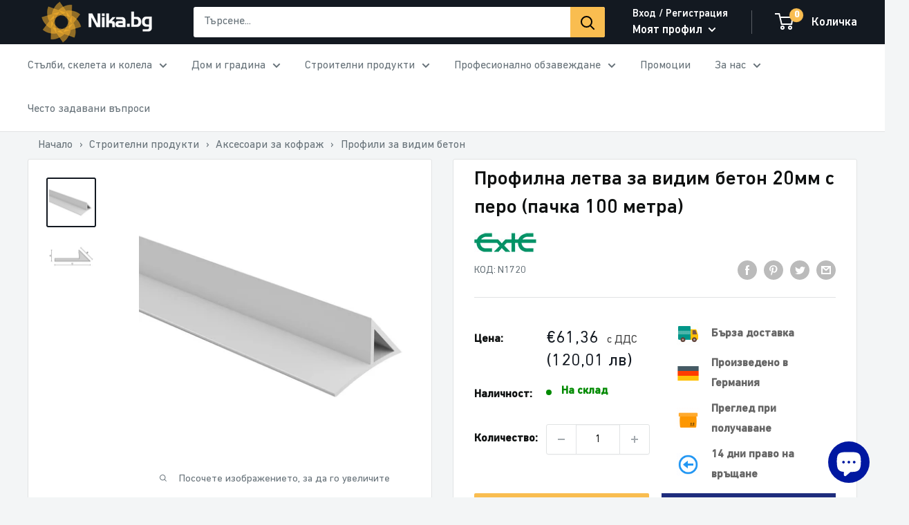

--- FILE ---
content_type: text/javascript; charset=utf-8
request_url: https://nika.bg/products/profilna-letva-za-vidim-beton-20mm-s-pero-cena-za-100m.js
body_size: 1520
content:
{"id":7664067805406,"title":"Профилна летва за видим бетон 20мм с перо (пачка 100 метра)","handle":"profilna-letva-za-vidim-beton-20mm-s-pero-cena-za-100m","description":"\u003ch2\u003eПрофилна летва с перо за оформяне на скосени ъгли на колони и греди.\u003cbr\u003e\u003cbr\u003e\n\u003c\/h2\u003e\n\u003cul\u003e\n\u003cli\u003eПроизведено в Германия\u003c\/li\u003e\n\u003cli\u003eРазмер А: 20 мм\u003c\/li\u003e\n\u003cli\u003eРазмер B: 28.3 мм\u003c\/li\u003e\n\u003cli\u003eРазмер C: 37 мм\u003c\/li\u003e\n\u003cli\u003eДължина на 1 брой летва: 2.5 метра\u003c\/li\u003e\n\u003cli\u003eОбща дължина в една пачка: 100 метра\u003c\/li\u003e\n\u003cli\u003eЦената е за пачка 100 метра\u003cbr\u003e\u003cbr\u003e\n\u003c\/li\u003e\n\u003c\/ul\u003e\n\u003cp\u003eИзработени от висококачествен полиетилен, тези профили са проектирани да предоставят изключителна издръжливост и надеждност дори при екстремни условия, като се справят безупречно със силен удар дори при ниски температури. Такива характеристики гарантират тяхната дълготрайност и многократна употреба в разнообразни строителни приложения.\u003c\/p\u003e\n\u003cdiv style=\"text-align: start;\"\u003e\n\u003cimg src=\"https:\/\/cdn.shopify.com\/s\/files\/1\/0639\/2869\/7054\/files\/profil_pero_schema_710286c3-34b8-467b-8884-5522f594ff5a.png?v=1710761493\" alt=\"Профилна летва за видим бетон с перо\" style=\"float: none;\"\u003e       \u003cimg src=\"https:\/\/cdn.shopify.com\/s\/files\/1\/0639\/2869\/7054\/files\/profil_beton_schema_2.png?v=1710761768\" alt=\"\" width=\"226\" height=\"226\" data-mce-fragment=\"1\" data-mce-src=\"https:\/\/cdn.shopify.com\/s\/files\/1\/0639\/2869\/7054\/files\/profil_beton_schema_2.png?v=1710761768\"\u003e\u003cbr\u003e\u003cstrong\u003eПрофила за видим бетон с перо \u003c\/strong\u003eе проектиран за гъвкавост и лекота на употреба, като притежава огъваща се структура, която се адаптира лесно към различни проектни изисквания. Профила е особено подходяща за употреба с пневматични пистолети за коване благодарение на своята впечатляваща устойчивост на удар.\u003cbr\u003e\u003cbr\u003eНезависимо дали целите са структурни подобрения или естетически допълнения, тези полиетиленови профили са свидетелство за напредничаво инженерство и устойчив дизайн, обещаващи несравнимо качество на изпълнение и екологична съвместимост.\u003c\/div\u003e","published_at":"2022-05-23T06:46:11+03:00","created_at":"2022-05-23T06:46:11+03:00","vendor":"EXTE","type":"Профили за видим бетон","tags":["14 days","econt_delivery","germany","paid delivery","stenor","профили за бетон","Профили за видим бетон","Строителни изделия","Фиксатори и аксесоари за кофраж"],"price":6136,"price_min":6136,"price_max":6136,"available":true,"price_varies":false,"compare_at_price":null,"compare_at_price_min":0,"compare_at_price_max":0,"compare_at_price_varies":false,"variants":[{"id":42852870029534,"title":"Default Title","option1":"Default Title","option2":null,"option3":null,"sku":"N1720","requires_shipping":true,"taxable":true,"featured_image":null,"available":true,"name":"Профилна летва за видим бетон 20мм с перо (пачка 100 метра)","public_title":null,"options":["Default Title"],"price":6136,"weight":10800,"compare_at_price":null,"inventory_management":"shopify","barcode":"","requires_selling_plan":false,"selling_plan_allocations":[]}],"images":["\/\/cdn.shopify.com\/s\/files\/1\/0639\/2869\/7054\/files\/pvc_profil_pero_3d5f67fb-54bf-4661-8142-5fadc30b9398.png?v=1710762300","\/\/cdn.shopify.com\/s\/files\/1\/0639\/2869\/7054\/products\/dekokant_typ_5_15-4_36264_g_8.jpg?v=1710762300"],"featured_image":"\/\/cdn.shopify.com\/s\/files\/1\/0639\/2869\/7054\/files\/pvc_profil_pero_3d5f67fb-54bf-4661-8142-5fadc30b9398.png?v=1710762300","options":[{"name":"Title","position":1,"values":["Default Title"]}],"url":"\/products\/profilna-letva-za-vidim-beton-20mm-s-pero-cena-za-100m","media":[{"alt":"Профилна летва за видим бетон с перо, 20мм, изработена от полиетилен, дължина 2.5 метра.","id":46421144273228,"position":1,"preview_image":{"aspect_ratio":1.0,"height":1024,"width":1024,"src":"https:\/\/cdn.shopify.com\/s\/files\/1\/0639\/2869\/7054\/files\/pvc_profil_pero_3d5f67fb-54bf-4661-8142-5fadc30b9398.png?v=1710762300"},"aspect_ratio":1.0,"height":1024,"media_type":"image","src":"https:\/\/cdn.shopify.com\/s\/files\/1\/0639\/2869\/7054\/files\/pvc_profil_pero_3d5f67fb-54bf-4661-8142-5fadc30b9398.png?v=1710762300","width":1024},{"alt":"Схема на профилна летва с размери A, B и C за видим бетон.","id":29866659250398,"position":2,"preview_image":{"aspect_ratio":1.0,"height":300,"width":300,"src":"https:\/\/cdn.shopify.com\/s\/files\/1\/0639\/2869\/7054\/products\/dekokant_typ_5_15-4_36264_g_8.jpg?v=1710762300"},"aspect_ratio":1.0,"height":300,"media_type":"image","src":"https:\/\/cdn.shopify.com\/s\/files\/1\/0639\/2869\/7054\/products\/dekokant_typ_5_15-4_36264_g_8.jpg?v=1710762300","width":300}],"requires_selling_plan":false,"selling_plan_groups":[]}

--- FILE ---
content_type: image/svg+xml
request_url: https://s3.amazonaws.com/files.thalia-apps.com/smart/production/h16012
body_size: 3104
content:
<?xml version="1.0" standalone="no"?>
<!DOCTYPE svg PUBLIC "-//W3C//DTD SVG 1.0//EN" "http://www.w3.org/TR/2001/REC-SVG-20010904/DTD/svg10.dtd">
<svg xmlns="http://www.w3.org/2000/svg" xmlns:xlink="http://www.w3.org/1999/xlink" id="body_1" width="48" height="48">

<g transform="matrix(1.3333334 0 0 1.3333334 0 0)">
    <image  x="0" y="0" xlink:href="[data-uri]" preserveAspectRatio="none" width="36" height="36"/>
</g>
</svg>

--- FILE ---
content_type: text/javascript
request_url: https://nika.bg/cdn/shop/t/3/assets/clerk-integration.js?v=70694174887186128471767185998
body_size: 4910
content:
setTimeout(function(){document.getElementsByClassName("cart-recap__checkout")[0]!=null&&(document.getElementsByClassName("cart-recap__checkout")[0].onclick=function(){document.getElementsByClassName("cart-recap__checkout")[0].innerHTML='<div class="rbrBtnLoader"><img style="width:45px;margin:4px;" src="'+document.getElementById("reload").src+'" /></div>',setTimeout(function(){document.getElementsByClassName("cart-recap__checkout")[0].innerHTML="\u041F\u043E\u0440\u044A\u0447\u0430\u0439"},4e3)});let checkDivInterval;function checkForDiv(){document.querySelector(".fera-overallRatingBanner-widget")&&document.getElementsByClassName("fera-overallRatingBanner-secondLineText span")[0]!==null&&(secLineData=document.getElementsByClassName("fera-overallRatingBanner-secondLineText")[0].innerText.replace('"'," ").replace(/\u00a0/g," "),console.log(secLineData,"secLineData"),document.getElementsByClassName("fera-overallRatingBanner-firstLineText")[0].innerHTML="<span>"+secLineData+"</span>",document.getElementsByClassName("fera-overallRatingBanner-secondLineText")[0].innerHTML='<a rel="nofollow noreferrer" href="https://apps.apple.com/us/app/nika-bg/id6748110968" target="_blank" class="app_store_link"><img data-state="succ" alt="App Store" class="app_store_img" data-retry-count="0" src="https://aimg.kwcdn.com/upload_aimg/pc/5c5f0a0f-db6f-4205-a0d3-c745b6c672ea.png.slim.png?imageView2/2/w/120/q/70/format/webp"><div class="app_store_text_main"><div class="app_store_text">\u0418\u0437\u0442\u0435\u0433\u043B\u044F\u043D\u0435\xA0\u043E\u0442</div><div class="app_store">App Store</div></div></a><a href="https://play.google.com/store/apps/details?id=com.beyondcart.nika" target="_blank" class="play_store_link" style="margin-top:5px;"><img data-state="succ" alt="Google Play" class="play_store_img"  src="https://aimg.kwcdn.com/upload_aimg/pc/427c29ba-bef6-439c-9d4c-edbdde47c7e0.png.slim.png?imageView2/2/w/120/q/70/format/webp"><div class="play_store_text_main"><div class="play_store_text">\u0418\u0437\u0442\u0435\u0433\u043B\u044F\u043D\u0435\xA0\u043E\u0442</div><div class="play_store">Google Play</div></div></a>',clearInterval(checkDivInterval))}checkDivInterval=setInterval(checkForDiv,500),document.getElementsByClassName("product-form__price-info-tag")[0]!=null&&(parentElement=document.querySelector(".price-list .price"),console.log(parentElement,"dddd"),referenceDiv=document.querySelector(".price-list .currency-converted"),tagDiv=document.querySelector(".price-list .product-form__price-info-tag"),parentElement.insertBefore(tagDiv,referenceDiv),console.log(tagDiv,"parentTag","dddddddddddddddddddddddddd")),document.querySelectorAll(".block-swatch__radio").forEach(element2=>{element2.addEventListener("click",clickEvent=>{id=element2.id.split("-"),lastId=id.slice(-1)[0]-1,optId=document.querySelectorAll(".product-form__option select")[0].id,document.getElementById(optId).getElementsByTagName("option")[lastId].selected="selected",console.log(lastId,"ffffff",id)})}),document.getElementsByClassName("header__cart-toggle")[0]!=null&&(document.getElementsByClassName("header__cart-toggle")[0].onclick=function(){document.querySelector(".mini-cart__button-container button")!=null&&(document.querySelector(".mini-cart__button-container button").onclick=function(){document.querySelector(".mini-cart__button-container button").innerHTML='<div class="rbrBtnLoader"><img style="width:45px;" src="'+document.getElementById("reload").src+'" /></div>'},setTimeout(function(){document.querySelector(".mini-cart__button-container button").innerHTML="\u041F\u043E\u0440\u044A\u0447\u0430\u0439"},4e3))})},1500),document.querySelectorAll(".product-list.product-list--scrollable .product-item__image-wrapper").forEach(function(elem,idx){elem.closest(".shopify-section").getAttribute("id")!="shopify-section-template--15915829919966__38d9c70e-9cd4-4259-909d-a438cac2ea83"&&elem.closest(".shopify-section").getAttribute("id")!="shopify-section-template--16697332203742__1655816298e7975ce6"&&elem.closest(".shopify-section").getAttribute("id")!="shopify-section-template--16674716516574__1655816298e7975ce6"&&(elem.innerHTML=document.querySelector(".product-list .loading").innerHTML,elem.parentElement.closest("div.product-item").querySelector(".product-item__info").style.display="none")}),setTimeout(function(){setInterval(checkDiv,1e3);var ua=window.navigator.userAgent,iOS=!!ua.match(/iPad/i)||!!ua.match(/iPhone/i),webkit=!!ua.match(/WebKit/i),iOSSafari=iOS&&webkit&&!ua.match(/CriOS/i);if(document.getElementsByClassName("shopify-payment-button")[0]!=null){countInt=0;var checkInteval=setTimeout(function(){document.getElementsByClassName("shopify-payment-button")[0].innerText!=="\u0411\u044A\u0440\u0437\u0430 \u043F\u043E\u0440\u044A\u0447\u043A\u0430"&&(document.getElementsByClassName("shopify-payment-button")[0].innerHTML='<shopify-accelerated-checkout recommended="null" fallback="{&quot;name&quot;:&quot;buy_it_now&quot;,&quot;wallet_params&quot;:{}}" access-token="228119c96648a700f4defa7a2b8b1ea0" buyer-country="BG" buyer-locale="bg-BG" buyer-currency="BGN" variant-params="[{&quot;id&quot;:42852989960414,&quot;requiresShipping&quot;:true}]" shop-id="63928697054" requires-shipping=""><shopify-buy-it-now-button access-token="228119c96648a700f4defa7a2b8b1ea0" buyer-country="BG" buyer-currency="BGN" wallet-params="{}" page-type="product" slot="button" requires-shipping="" call-to-action=""><button type="button" class="shopify-payment-button__button shopify-payment-button__button--unbranded">\u0411\u044A\u0440\u0437\u0430 \u043F\u043E\u0440\u044A\u0447\u043A\u0430</button></shopify-buy-it-now-button></shopify-accelerated-checkout> <small id="shopify-buyer-consent" class="hidden" aria-hidden="true"> \u0422\u043E\u0437\u0438 \u0430\u0440\u0442\u0438\u043A\u0443\u043B \u0435 \u043F\u043E\u0432\u0442\u0430\u0440\u044F\u0449\u0430 \u0441\u0435 \u0438\u043B\u0438 \u043E\u0442\u043B\u043E\u0436\u0435\u043D\u0430 \u043F\u043E\u043A\u0443\u043F\u043A\u0430. \u0421 \u0440\u0435\u0448\u0435\u043D\u0438\u0435\u0442\u043E \u0441\u0438 \u0434\u0430 \u043F\u0440\u043E\u0434\u044A\u043B\u0436\u0430 \u043F\u0440\u0438\u0435\u043C\u0430\u043C <span id="shopify-subscription-policy-button">\u043F\u0440\u0430\u0432\u0438\u043B\u0430\u0442\u0430 \u0437\u0430 \u0430\u043D\u0443\u043B\u0438\u0440\u0430\u043D\u0438\u044F</span> \u0438 \u0432\u0438 \u0443\u043F\u044A\u043B\u043D\u043E\u043C\u043E\u0449\u0430\u0432\u0430\u043C \u0434\u0430 \u0442\u0430\u043A\u0441\u0443\u0432\u0430\u0442\u0435 \u043D\u0430\u0447\u0438\u043D\u0430 \u043C\u0438 \u043D\u0430 \u043F\u043B\u0430\u0449\u0430\u043D\u0435 \u043D\u0430 \u043F\u043E\u0441\u043E\u0447\u0435\u043D\u0438\u0442\u0435 \u043D\u0430 \u043C\u043E\u044F\u0442\u0430 \u0441\u0442\u0440\u0430\u043D\u0438\u0446\u0430 \u0434\u0430\u0442\u0438, \u0441\u044A\u0441 \u0441\u044A\u043E\u0442\u0432\u0435\u0442\u043D\u0438\u0442\u0435 \u0446\u0435\u043D\u0438 \u0438 \u0447\u0435\u0441\u0442\u043E\u0442\u0430, \u0434\u043E\u043A\u0430\u0442\u043E \u043F\u043E\u0440\u044A\u0447\u043A\u0430\u0442\u0430 \u043C\u0438 \u0431\u044A\u0434\u0435 \u0438\u0437\u043F\u044A\u043B\u043D\u0435\u043D\u0430 \u0438\u043B\u0438 \u0430\u0437 \u044F \u0430\u043D\u0443\u043B\u0438\u0440\u0430\u043C, \u0430\u043A\u043E \u0442\u043E\u0432\u0430 \u0435 \u043F\u043E\u0437\u0432\u043E\u043B\u0435\u043D\u043E. </small>',document.querySelector(".easyBtn").classList.remove("hidden"))},100)}var isMobile=!1;if(/Android|webOS|iPhone|BlackBerry|IEMobile|Opera Mini/i.test(navigator.userAgent)&&(isMobile=!0),isMobile===!0){var elements=document.getElementsByClassName("product-form__info-item--quantity"),div=document.getElementById("smart-section");div!=null&&insertAfter(div,elements[0])}labels="HOME PAGE / RECOMMENDED FOR YOU",product_id="";var parentID=document.getElementById("shopify-section-template--15915829625054__165302699494fbc8da");parentID!=null&&clerkSlider("recommendations/visitor/complementary","shopify-section-template--15915829625054__165302699494fbc8da",labels,product_id,0,50),labels="HOME PAGE / POPULAR";var parentID=document.getElementById("shopify-section-template--15915829625054__1653372422097bd9cc");parentID!=null&&clerkSlider("recommendations/popular","shopify-section-template--15915829625054__1653372422097bd9cc",labels,product_id,0,12),labels="HOME PAGE / OTHER CUSTOMERS ARE CURRENTLY VIEWING AND ORDERING";var parentID=document.getElementById("shopify-section-template--15915829625054__165337241301688c9a");if(parentID!=null&&clerkSlider("recommendations/currently_watched","shopify-section-template--15915829625054__165337241301688c9a",labels,product_id,0,50),document.getElementsByClassName("collection").length!=0){var recommendations_history=["shopify-section-template--15915829592286__ddab2326-398d-4fed-a05f-2e61565fc6b4","shopify-section-template--19239318290764__6897ad93-ab65-4d5a-a892-606114be4a11"];labels="COLLECTION PAGE / VISITOR HISTORY",product_id="";for(let comp=0;comp<recommendations_history.length;comp++){var parentID=document.getElementById(recommendations_history[comp]);parentID!=null&&clerkSlider("recommendations/visitor/history",recommendations_history[comp],labels,product_id,0,50)}}if(document.getElementsByClassName("product-form").length!=0){productIdString=document.getElementsByClassName("product-form")[0].getAttribute("id"),productIdChunks=productIdString.split("__main"),product_id="&products=["+productIdChunks[1]+"]",labels="PRODUCT PAGE / ALTERNATIVES";var recommendations_substituting=["shopify-section-template--15915829919966__165337609639e7b338","shopify-section-template--16674716516574__165337609639e7b338","shopify-section-template--16697332203742__165337609639e7b338","shopify-section-template--16714738434270__165337609639e7b338","shopify-section-template--16714738467038__165337609639e7b338"];for(rec=0;rec<recommendations_substituting.length;rec++){var parentID=document.getElementById(recommendations_substituting[rec]);parentID!=null&&clerkSlider("recommendations/substituting",recommendations_substituting[rec],labels,product_id,0,50)}var recommendations_complementary=["shopify-section-template--15915829919966__1653376108720287a9","shopify-section-template--16674716516574__1653376108720287a9","shopify-section-template--16697332203742__1653376108720287a9","shopify-section-template--16714738434270__1653376108720287a9","shopify-section-template--16714738467038__1653376108720287a9"];labels="PRODUCT PAGE / OTHERS ALSO BOUGHT";for(let comp=0;comp<recommendations_complementary.length;comp++){var parentID=document.getElementById(recommendations_complementary[comp]);parentID!=null&&clerkSlider("recommendations/complementary",recommendations_complementary[comp],labels,product_id,0,50)}var recommendations_history=["shopify-section-template--15915829919966__bbbe533f-3fe0-49a4-a371-084a97bc766a","shopify-section-template--16674716516574__1f5447b9-fbd5-4b8f-ae35-7da8e9a45655","shopify-section-template--16697332203742__c14809b2-0e9c-4994-8b27-ea46ed257b6d"];labels="PRODUCT PAGE / VISITOR HISTORY",product_id="";for(let comp=0;comp<recommendations_history.length;comp++){var parentID=document.getElementById(recommendations_history[comp]);parentID!=null&&clerkSlider("recommendations/visitor/history",recommendations_history[comp],labels,product_id,0,50)}}if(pro_id="",stack="",document.getElementsByClassName("cart-wrapper")[0]!=null)var stack=document.getElementsByClassName("cart-wrapper")[0].querySelectorAll(".line-item.line-item--stack");for(i=0;i<stack.length;++i)i>0?pro_id+=","+stack[i].getAttribute("id"):pro_id+=stack[i].getAttribute("id");product_id="&products=["+pro_id+"]",labels="CART / OTHERS ALSO BOUGHT";var parentID=document.getElementById("shopify-section-template--15915829526750__1655879983d589cea0");parentID!=null&&clerkSlider("recommendations/complementary","shopify-section-template--15915829526750__1655879983d589cea0",labels,product_id),document.querySelector("#shopify-section-template--15915829625054__1653372422097bd9cc .product-list")!==null&&(document.querySelector("#shopify-section-template--15915829625054__1653372422097bd9cc .product-list").setAttribute("id",0),document.querySelector("#shopify-section-template--15915829625054__1653372422097bd9cc .product-list .next").onclick=function(){showNextSlide("shopify-section-template--15915829625054__1653372422097bd9cc",6,12)},document.querySelector("#shopify-section-template--15915829625054__1653372422097bd9cc .product-list .previous").onclick=function(){showPreviousSlide("shopify-section-template--15915829625054__1653372422097bd9cc",6,12)})},1e3);function clerkSlider(slider,divID,label,product_id2,offset2=0,limit=18,loading2="enabled"){if(loading2=="enabled")for(r=offset2;r<offset2+limit;r++)typeof document.querySelectorAll("#"+divID+" .product-list .product-item__image-wrapper")[r]<"u"&&(document.querySelectorAll("#"+divID+" .product-list .product-item__image-wrapper")[r].innerHTML=document.querySelector(".product-list .loading").innerHTML,document.querySelectorAll("#"+divID+" .product-list .product-item__image-wrapper")[r].parentElement.closest("div.product-item").querySelector(".product-item__info").style.display="none");getCookie("visitor")==""&&setCookie("visitor",VistorID(8),365),setCookie("pkey","P3kx2umCbK0YjrWVE0aDNLWgtjM1be7f",365),visitor=getCookie("visitor"),pkey=getCookie("pkey"),apiurl="https://api.clerk.io/v2/"+slider+"?key="+pkey+"&visitor="+visitor+'&labels=["'+labels+'"]&limit='+limit+"&offset="+offset2+"&attributes=id,name,price,image,url,vendor,list_price,stock"+product_id2,i=0;var request=new XMLHttpRequest;request.open("GET",apiurl,!0),request.setRequestHeader("Content-Type","application/json"),request.onreadystatechange=function(){if(this.readyState==4&&this.status==200)if(jresult=JSON.parse(this.responseText),productData=jresult.product_data,products_ids="",offset2==0?startCount=0:startCount=offset2,productData.length>0)for(i=0;i<productData.length;++i){productData[i].name.length>20,name=productData[i].name,product_id2=productData[i].id,products_ids!=""?products_ids=products_ids+","+product_id2:products_ids=product_id2,averageRating=0,halfRating=0,reviewdata=new Array,p=0;var parent=document.getElementById(divID);if(parent!=null&&typeof parent.querySelectorAll(".product-item")[startCount]<"u"){parent.querySelectorAll("#"+divID+" .product-item")[startCount].classList.add("product_id_"+product_id2),parent.querySelectorAll("#"+divID+" .product-item")[startCount].classList.add("active_product"),parent.querySelectorAll("#"+divID+" .product-item")[startCount].setAttribute("id","product_id_"+product_id2),document.querySelector("#"+divID+"  .product_id_"+product_id2+" .product-item__info").style.display="block",document.querySelector("#"+divID+" .product_id_"+product_id2+" .product-item__image-wrapper").innerHTML="<img class='product-item__primary-image image--fade-in lazyautosizes ls-is-cached lazyloaded' alt='"+name+"' src='"+productData[i].image+"' />",document.querySelector("#"+divID+" .product_id_"+product_id2+" .product-item__title").textContent=name,document.querySelector("#"+divID+" .product_id_"+product_id2+" .product-item__title").setAttribute("href",productData[i].url),document.querySelector("#"+divID+" .product_id_"+product_id2+" .product-item__image-wrapper").setAttribute("href",productData[i].url),productitem=document.querySelectorAll(".product-item"),productitem.forEach(function(item,index){parentd=productitem[index].querySelectorAll("a"),parentd.forEach(function(itemin,indexin){parentd[indexin].classList.add("productClick")})}),productData[i].vendor.length>20,vendor=productData[i].vendor,proItem=document.querySelectorAll("#"+divID+" .product-item");for(var x=0;x<proItem.length;x++)proItem[x].style.display="none";if(document.querySelector("#"+divID+"  .product_id_"+product_id2+" .product-item__label-list")!==null&&document.querySelector("#"+divID+"  .product_id_"+product_id2+" .product-item__label-list").remove(),typeof productData[i].list_price<"u")if(productData[i].list_price!=productData[i].price){var priceSaved=parseFloat(productData[i].list_price)-parseFloat(productData[i].price),new_row=document.createElement("div");new_row.className="product-item__label-list",parseInt(priceSaved)>0?new_row.innerHTML="<span class='product-label product-label--on-sale'>\u0421\u043F\u0435\u0441\u0442\u044F\u0432\u0430\u0442\u0435 <span>"+priceSaved.toFixed(2)+" \u20AC.</span></span>":new_row.innerHTML="<span class='product-label product-label--on-sale hide'>\u0421\u043F\u0435\u0441\u0442\u044F\u0432\u0430\u0442\u0435 <span>"+priceSaved.toFixed(2)+" \u20AC.</span></span>",document.querySelector("#"+divID+" .product_id_"+product_id2).prepend(new_row),document.querySelector("#"+divID+" .product_id_"+product_id2+" .product-item__label-list span").style.display="block",document.querySelector("#"+divID+" .product_id_"+product_id2+" .product-item__price-list.price-list").innerHTML='<span class="price price--highlight">'+productData[i].price.toFixed(2)+' \u20AC</span><span class="price price--compare">'+productData[i].list_price.toFixed(2)+" \u20AC</span>"}else document.querySelector("#"+divID+" .product_id_"+product_id2+" .product-item__price-list.price-list").innerHTML='<span class="price">'+productData[i].price.toFixed(2)+" \u20AC</span>";else document.querySelector("#"+divID+" .product_id_"+product_id2+" .product-item__price-list.price-list").innerHTML='<span class="price">'+productData[i].price.toFixed(2)+" \u20AC</span>";productData[i].stock>0,document.querySelector("#"+divID+" .loading").style.display="none"}startCount++}else document.getElementById(divID).style.display="none"},request.send()}var logProductClick=setInterval(function(){if(document.getElementsByClassName("template-product").length>=0){visitor=getCookie("visitor"),console.log("outside",visitor),pkey=getCookie("pkey"),proID=document.getElementsByName("product-id")[0].value,url="https://api.clerk.io/v2/log/click?key="+pkey+"&visitor="+visitor+"&product="+proID;var xhttp=new XMLHttpRequest;xhttp.open("GET",url,!0),xhttp.setRequestHeader("Content-type","application/json"),xhttp.onreadystatechange=function(){this.readyState==4&&this.status==200&&(jresult=JSON.parse(this.responseText),jresult.status=="ok"&&logProduct(visitor,pkey,proID))},xhttp.send(),clearInterval(logProductClick)}},5e3);function logProduct(visitor2,pkey2,proID2){url="https://api.clerk.io/v2/log/product?key="+pkey2+"&visitor="+visitor2+"&product="+proID2;var xhttp=new XMLHttpRequest;xhttp.open("GET",url,!0),xhttp.setRequestHeader("Content-type","application/json"),xhttp.onreadystatechange=function(){this.readyState==4&&this.status==200&&(jresult=JSON.parse(this.responseText),jresult.status=="ok")},xhttp.send()}function getCookie(cname){let name2=cname+"=",ca=document.cookie.split(";");for(let i2=0;i2<ca.length;i2++){let c=ca[i2];for(;c.charAt(0)==" ";)c=c.substring(1);if(c.indexOf(name2)==0)return c.substring(name2.length,c.length)}return""}function deleteCookie(name2){document.cookie=name2+"=; Path=/; Expires=Thu, 01 Jan 1970 00:00:01 GMT;"}function setCookie(cname,cvalue,exdays){const d=new Date;d.setTime(d.getTime()+exdays*24*60*60*1e3);let expires="expires="+d.toUTCString();document.cookie=cname+"="+cvalue+";"+expires+";path=/"}function checkCookie(username){let user=getCookie(username);user!=""?alert("Welcome again "+user):(user=prompt("Please enter your name:",""),user!=""&&user!=null&&setCookie("username",user,365))}function VistorID(length){for(var result="",characters="ABCDEFGHIJKLMNOPQRSTUVWXYZabcdefghijklmnopqrstuvwxyz0123456789",charactersLength=characters.length,i2=0;i2<length;i2++)result+=characters.charAt(Math.floor(Math.random()*charactersLength));return result}function insertAfter(referenceNode,newNode){referenceNode.parentNode.insertBefore(newNode,referenceNode.nextSibling)}function is_function(func){return typeof window[func]<"u"}function SmoothScroll(){if(document.getElementById("product-zoom-template--15915829919966__main")!==null){let fixmeTop=document.getElementById("product-zoom-template--15915829919966__main").getBoundingClientRect().top;headerHeight=document.getElementById("shopify-section-header").getBoundingClientRect().height,headerHeightUpto=document.getElementById("shopify-section-template--15915829919966__main").getBoundingClientRect().height,rightSectionHeight=document.querySelector(".card--sticky").getBoundingClientRect().height,headerHeightUptoCalc=parseInt(headerHeightUpto)-parseInt(rightSectionHeight),calHeight=parseInt(fixmeTop)-parseInt(headerHeight),window.onscroll=function(){let currentScroll=window.pageYOffset||document.documentElement.scrollTop;currentScroll>calHeight&&headerHeightUptoCalc>currentScroll?document.getElementsByClassName("product-block-list__item--info")[0].classList.add("RightSectionFixed"):document.getElementsByClassName("product-block-list__item--info")[0].classList.remove("RightSectionFixed")}}}function checkDiv(){element=document.querySelector(".dfd-searchbox-input");var in_dom=document.body.contains(element),observer=new MutationObserver(function(mutations){document.body.contains(element)?in_dom=!0:in_dom&&(in_dom=!1,document.querySelector(".search-bar__close-button").click(),document.getElementsByClassName("search-bar__input_new")[0].value="")});observer.observe(document.body,{childList:!0,subtree:!0})}let scrollPos=document.querySelector("#shopify-section-header").offsetHeight;const nav=document.querySelector("#shopify-section-header");function checkPosition(){window.scrollY<scrollPos?(nav.classList.add("is-visible"),nav.classList.remove("is-hidden")):(nav.classList.add("is-hidden"),nav.classList.remove("is-visible"))}if(window.addEventListener("scroll",checkPosition),document.querySelector("#shopify-section-template--15915829625054__1653372422097bd9cc")!==null){let checkKey2=function(e){e=e||window.event,e.keyCode=="37"?(e.stopPropagation(),showPreviousSlide("shopify-section-template--15915829625054__1653372422097bd9cc",6,12)):e.keyCode=="39"&&showNextSlide("shopify-section-template--15915829625054__1653372422097bd9cc",6,12)};var checkKey=checkKey2;document.querySelector("#shopify-section-template--15915829625054__1653372422097bd9cc").onkeydown=checkKey2}function showNextSlide(divid,limit,nextcount,type="desktop"){labels="HOME PAGE / POPULAR",product_id="",offset=document.querySelector("#"+divid+" .product-list").getAttribute("id"),newoffset=parseInt(offset)+nextcount,limit=limit+nextcount,loading="enabled",type=="mobile"&&(limit=38,newoffset=12,nextcount=38,loading="disabled"),document.querySelector("#"+divid+" .product-list").setAttribute("id",newoffset),document.querySelector("#"+divid+" .product-list").setAttribute("data-total",limit),clerkSlider("recommendations/popular",divid,labels,product_id,newoffset,nextcount,loading)}function showPreviousSlide(divid,limit,nextcount,type="desktop"){limit=limit-nextcount,offset=document.querySelector("#"+divid+" .product-list").getAttribute("id"),newoffset=parseInt(offset)-nextcount,document.querySelector("#"+divid+" .product-list").setAttribute("id",newoffset),document.querySelector("#"+divid+" .product-list").setAttribute("data-total",limit)}document.querySelector("#shopify-section-template--15915829625054__1653372422097bd9cc")!==null&&(document.querySelector("#shopify-section-template--15915829625054__1653372422097bd9cc").addEventListener("touchstart",handleTouchStart,!1),document.querySelector("#shopify-section-template--15915829625054__1653372422097bd9cc").addEventListener("touchmove",handleTouchMove,!1));var xDown=null,yDown=null;function getTouches(evt){return evt.touches||evt.originalEvent.touches}function handleTouchStart(evt){const firstTouch=getTouches(evt)[0];xDown=firstTouch.clientX,yDown=firstTouch.clientY}function handleTouchMove(evt){if(!(!xDown||!yDown)){var xUp=evt.touches[0].clientX,yUp=evt.touches[0].clientY,xDiff=xDown-xUp,yDiff=yDown-yUp;Math.abs(xDiff)>Math.abs(yDiff)?xDiff>0?showNextSlide("shopify-section-template--15915829625054__1653372422097bd9cc",38,38,"mobile"):showPreviousSlide("shopify-section-template--15915829625054__1653372422097bd9cc",38,38,"mobile"):yDiff>0,xDown=null,yDown=null}}
//# sourceMappingURL=/cdn/shop/t/3/assets/clerk-integration.js.map?v=70694174887186128471767185998
